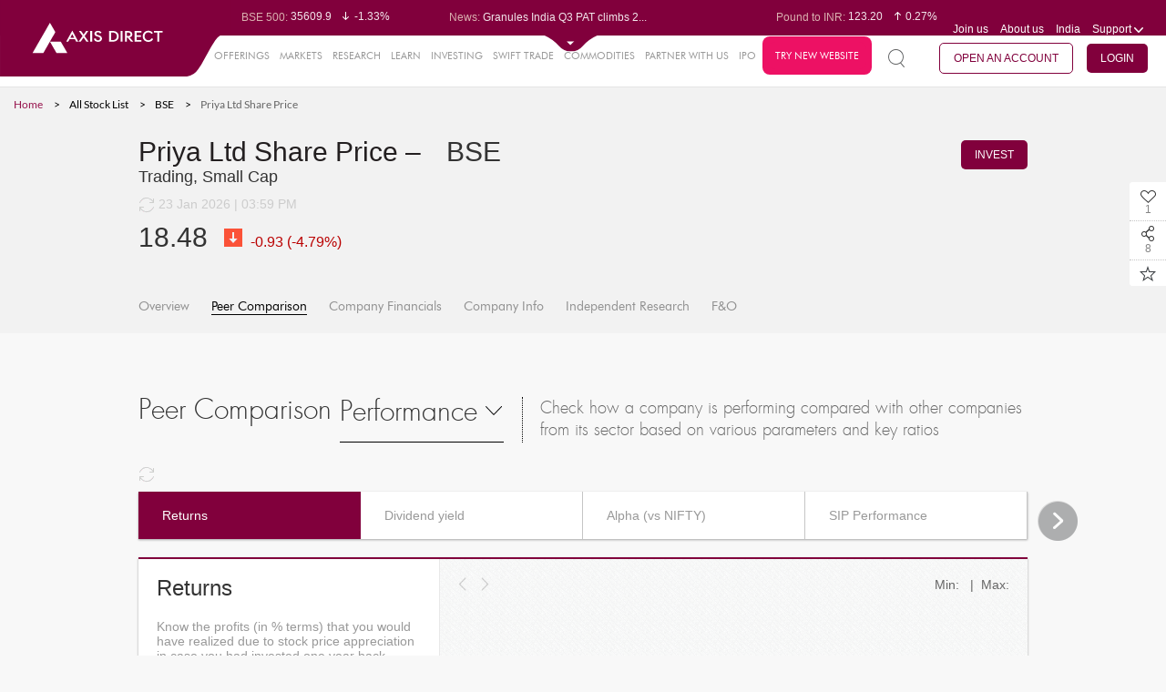

--- FILE ---
content_type: text/html; charset=UTF-8
request_url: https://trading.axisdirect.in/index.php/tbuttonapi/equity/getcsrf
body_size: -281
content:
iv9HO2bsksUc8GNE0vuG9u-0FOzWryacK42z0HBIt7-zjzF_ML7FrF2JMyjnpOmnq8Nfwbr6Y-pa4sS7Njry9g==

--- FILE ---
content_type: text/html;charset=UTF-8
request_url: https://simplehai.axisdirect.in/app/index.php/market/snapshot/GeneratePeerComparisonTabs/ddOption/performance/exchange/undefined/coCode/3866
body_size: -269
content:

        <ul class="curosal curosal_con-dis clearfix">
            <li class="co-reel ui-state-default ui-corner-top ui-tabs-active ui-state-active" id="returnsLi">
                <a href="javascript: void(0);" onclick="javascript: generatePeerComparisonGraph('undefined', '3866', 'returns', $(this).parent().attr('id'));">
                    <p class="mar-name">Returns</p>
                </a>
            </li>
            <li id="dividendLi">
                <a href="javascript: void(0);" onclick="javascript: generatePeerComparisonGraph('undefined', '3866', 'dividend', $(this).parent().attr('id'));">
                    <p class="mar-name">Dividend yield</p>
                </a>
            </li>
            <li id="alphaLi">
                <a href="javascript: void(0);" onclick="javascript: generatePeerComparisonGraph('undefined', '3866', 'alphavsnifty', $(this).parent().attr('id'));">
                    <p class="mar-name">Alpha (vs NIFTY)</p>
                </a>
            </li>
            <li id="sipLi">
                <a href="javascript: void(0);" onclick="javascript: generatePeerComparisonGraph('undefined', '3866', 'sip', $(this).parent().attr('id'));">
                    <p class="mar-name">SIP Performance</p>
                </a>
            </li>
            <li id="volatilityLi">
                <a href="javascript: void(0);" onclick="javascript: generatePeerComparisonGraph('undefined', '3866', 'volatility', $(this).parent().attr('id'));">
                    <p class="mar-name">Volatility</p>
                </a>
            </li>
            <li id="betaLi">
                <a href="javascript: void(0);" onclick="javascript: generatePeerComparisonGraph('undefined', '3866', 'beta', $(this).parent().attr('id'));">
                    <p class="mar-name">Beta</p>
                </a>
            </li>
        </ul>


--- FILE ---
content_type: text/html;charset=UTF-8
request_url: https://simplehai.axisdirect.in/app/index.php/market/snapshot/GeneratePeerComparisonGraph/exchange/undefined/coCode/3866
body_size: -35
content:
<div id="1">
    <div class="mar-main shadow-panel clearfix">
        <div class="mar-left">
            <div class="panel">
                <h5 class="pro-name">
                    Returns                </h5>
                <div class="panel-body">
                    <p class="mar-peercom-txt">Know the profits (in % terms) that you would have realized due to stock price appreciation in case you had invested one year back.</p>
                </div>
            </div>
        </div>
        <div class="mar-right peer-com-right">
                        <div style="float: left;">
                <a href="javascript:void(0)" class="left-arrow" onclick="javascript:shiftPeerGraphLeft()" id="left-arrow-image">&nbsp;&nbsp;&nbsp;&nbsp;</a>&nbsp;<a href="javascript:void(0)" class="right-arrow" onclick="javascript:shiftPeerGraphRight()" id="right-arrow-image">&nbsp;&nbsp;&nbsp;&nbsp;</a>
            </div>
            <div style="float: right;">Min: &nbsp; |&nbsp; Max: </div>
            <div id="peerComparisonGraphDiv" style="width:100%; height: 211px">

            </div>
        </div>


    </div>
</div>
<input type="hidden" id="exchangeType" name="exchangeType" value="undefined"/>
<input type="hidden" id="compCode" name="compCode" value="3866"/>
<input type="hidden" id="performanceType" name="performanceType" value="returns"/>
<input type="hidden" id="performanceLi" name="performanceLi" value="returnsLi"/>



<script type="text/javascript">
$(function(){
    peerComparisonChartData = '[null]';
    peerComparisonChartDate = '';
});
</script>

<style>
#left-arrow-image{
    background:url('/app/images/graph-left-arrow.png') no-repeat;
    width:50px;
    height:50px;
    background-size:9px;

}
#right-arrow-image{
    background:url('/app/images/graph-right-arrow.png') no-repeat;
    width:50px;
    height:50px;
    background-size:9px;
}
</style>

--- FILE ---
content_type: application/javascript
request_url: https://simplehai.axisdirect.in/app/js/snapshot/snapshot_peercomparison.js
body_size: 562
content:
/**
 * @Author : KHUSHBOO MEHTA
 * @CreatedOn : 24-06-2016
 * @UsedFor : Equity > Market Snapshot > Peer Comparison
 * @version $Id: snapshot_peercomparison.js 8771 2016-11-29 11:38:03Z mayur $
 */

 $(function() {
    var exchange = $('span.snap-pro-name a.active').attr('data-exchange');
    var compCode = $('#compCode').val();
    var snapPcCategory = snapPcCat || 'performance';
    var pcLiId = $('.pcLiId').val();
    var pcSelectedTab = $('.pcSelectedTab').val();
    
    var isAutoRefresh=0;
    getPeerComparisonTabs(snapPcCategory, exchange, snapCoCode);
    
    snapPcCategoryFn(exchange,snapCoCode,snapPcCategory,pcSelectedTab,pcLiId,isAutoRefresh);
    //generatePeerComparisonGraph(exchangeType, compCode, performanceType, performanceLi);
    $('.PCMenu').live('change', function() {
        var cat = $(this).html();
    });
    try{
        //taken from _peerComparisonGraph.php
        setInterval(function() {
            var ddOption = $("#selDdOption").val();
            var exchangeType = $("#exchangeType").val();
            var performanceType = $("#performanceType").val(); //sessionStorage.getItem('performanceType') || ;
            var performanceLi = $("#performanceLi").val(); //sessionStorage.getItem('performanceLi') ||
            if(compCode ^ 0 !== compCode){
                compCode = snapCoCode;
            }
            if(performanceType!==localStorage.getItem('performanceType')){
                performanceType = performanceType;
            }
            if(performanceLi !== localStorage.getItem('performanceLi')){
                performanceLi = performanceLi;
            }
            /*sessionStorage.setItem('ddOption',ddOption);
            sessionStorage.setItem('performanceType',performanceType);
            sessionStorage.setItem('performanceLi',performanceLi);*/
            getPeerComparisonTabs(ddOption, exchangeType, compCode);
            generatePeerComparisonGraph(exchangeType, compCode, performanceType, performanceLi,1);
        }, 300000);
    }catch(e){
        log(e);
    }
});

function snapPcCategoryFn(exchange,snapCoCode,snapPcCategory,pcSelectedTab,pcLiId,isAutoRefresh){
    switch (snapPcCategory) {
        case 'performance':
        generatePeerComparisonGraph(exchange, snapCoCode, 'returns', 'returnsLi',isAutoRefresh);
        $('.PCMenu').text("Performance");
        break;
        case 'ratios':
        generatePeerComparisonGraph(exchange, snapCoCode, pcSelectedTab, pcLiId,isAutoRefresh);
        $('.PCMenu').text("Key Ratios");
        break;
    }
}